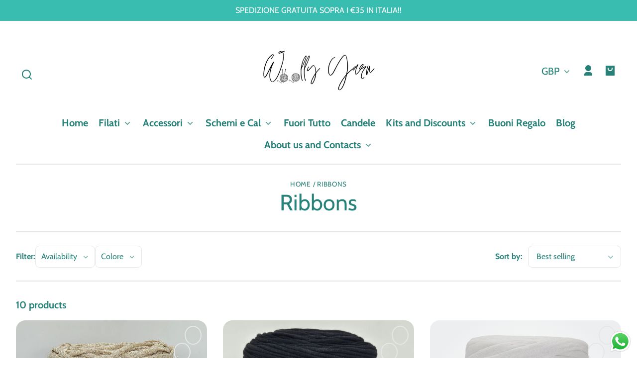

--- FILE ---
content_type: text/css
request_url: https://woollyyarnshop.com/cdn/shop/t/5/assets/styles-utilities-animations.css?v=46963381867819055221740645688
body_size: -200
content:
.animate--fade-in,.animate--step-in,.animate--step-in .animate__step-container>*{animation:animateFadeInUp var(--animation-duration) var(--transition-timing-function) forwards;opacity:0}.animate--fade-in.animate--loaded{--animation-duration: .75s}.animate--step-in.animate--loaded{--animation-duration: .5s;--input-duration: calc(var(--animation-duration) * .5)}.animate--step-in.animate--loaded .animate__step-container>*{animation-delay:calc(var(--input-duration) * var(--i))}.marquee{--marquee-gap: var(--space-medium);--marquee-speed: 100s;display:flex;gap:var(--marquee-gap);overflow:hidden;width:var(--viewport-width)}.marquee__content{align-items:center;animation:marquee-scroll var(--marquee-speed) linear infinite;display:flex;flex-shrink:0;gap:var(--marquee-gap);justify-content:space-around;min-width:100%}.marquee--reverse .marquee__content{animation:marquee-scroll-reverse var(--marquee-speed) linear infinite}.marquee--pause-on-hover:hover .marquee__content{animation-play-state:paused}@media (prefers-reduced-motion){.animate--fade-in,.animate--step-in,.animate--step-in .animate__step-container>*{opacity:1!important;animation:none!important}.marquee__content{animation-play-state:paused!important}}.no-js .animate--fade-in,.no-js .animate--step-in,.no-js .animate--step-in .animate__step-container>*{opacity:1!important;animation:none!important}@keyframes animateFadeInUp{0%{opacity:0;transform:translateY(var(--space-large))}to{opacity:1;transform:translateY(0)}}@keyframes animateFadeIn{0%{opacity:0}to{opacity:1}}@keyframes marquee-scroll{0%{transform:translate(0)}to{transform:translate(calc(-100% - var(--marquee-gap)))}}@keyframes marquee-scroll-reverse{0%{transform:translate(calc(-100% - var(--marquee-gap)))}to{transform:translate(0)}}@keyframes slide-up{0%{transform:translateY(0);opacity:1}to{transform:translateY(-100%);opacity:0}}@keyframes slide-in{0%{transform:translateY(100%);opacity:0}to{transform:translateY(0);opacity:1}}
/*# sourceMappingURL=/cdn/shop/t/5/assets/styles-utilities-animations.css.map?v=46963381867819055221740645688 */


--- FILE ---
content_type: text/css
request_url: https://woollyyarnshop.com/cdn/shop/t/5/assets/styles-utilities-forms.css?v=15676349795811235531740645688
body_size: 508
content:
.dropdown-link__toggle{display:block;text-align:left}.dropdown-link__caret{display:inline-block;opacity:.75;transform:rotate(90deg);transform-origin:center;transition:transform var(--transition-duration) var(--transition-timing-function)}.dropdown-link[open]>.dropdown-link__toggle .dropdown-link__caret,.dropdown-link.is-open>.dropdown-link__toggle .dropdown-link__caret,.dropdown-link.is-open>.dropdown-link__button .dropdown-link__caret{transform:rotate(-90deg)}.form-label--reset{font-weight:var(--font-body-weight)}.form-dropdown{background-color:var(--color-background);border-radius:var(--border-radius);color:var(--color-foreground);height:var(--pointer-element-min-height);position:relative}.form-dropdown__caret{color:var(--color-foreground);opacity:.5;position:absolute;right:var(--space-small);top:.8rem;transition:opacity var(--transition-duration) var(--transition-timing-function);transform:rotate(90deg);z-index:var(--z-index-background)}.form-dropdown:hover .form-dropdown__caret{opacity:1}.form-dropdown select{-webkit-appearance:none;-moz-appearance:none;appearance:none;background-color:transparent;border:var(--border--thin);height:var(--pointer-element-min-height);border-radius:var(--border-radius);padding-left:1rem;padding-right:2.5rem;position:relative;width:100%;z-index:var(--z-index-base)}.form-dropdown select:focus-visible{border-color:var(--color-foreground);outline:0}.form-message{font-size:var(--font-copy-size-small);font-style:oblique;font-weight:700;line-height:1.3}.form-message li:not(:last-child){margin-bottom:var(--space-small)}.form-message__focusable-title{align-items:center;display:flex;padding:.25em}.form-message__focusable-title br{display:none}.form-message__focusable-title.error:focus-visible{outline:0}.form-message__focusable-title.success:focus-visible{outline:0}.form-message__icon{flex:none;height:1.2em;width:1.2em}.form-checkbox{--checkbox-size: 1.5rem;align-items:center;display:flex;gap:var(--space-small);position:relative;word-break:break-word}.form-checkbox input[type=checkbox]{-webkit-appearance:none;appearance:none;border-radius:0;height:var(--checkbox-size);left:0;opacity:1;position:absolute;width:var(--checkbox-size);z-index:var(--z-index-hidden)}.form-checkbox input[type=checkbox]:focus-visible{outline:2px solid hsla(var(--color-foreground-raw),.3)}.form-checkbox__box{background-color:var(--color-background);border:1px solid hsla(var(--color-foreground-raw),.5);flex:none;height:var(--checkbox-size);width:var(--checkbox-size)}.form-checkbox__box:hover{border-color:var(--color-primary)}.form-checkbox .form-checkbox__checkmark{fill:var(--color-primary-contrast);flex-shrink:0;height:var(--checkbox-size);left:.2rem;position:absolute;visibility:hidden;width:calc(var(--checkbox-size) * .8);z-index:var(--z-index-slideshow-interaction)}.form-checkbox>input[type=checkbox]:checked~.form-checkbox__checkmark{visibility:visible}.form-checkbox>input[type=checkbox]:checked~.form-checkbox__box{background-color:var(--color-primary);border-color:var(--color-primary)}.form-checkbox.disabled{color:hsla(var(--color-foreground-raw),.4)}.form-checkbox.disabled .form-checkbox__box{border-color:hsla(var(--color-foreground-raw),.2)}.input--error{border:var(--border-size--thick) solid var(--color-foreground)}.quantity-selector{align-items:center;border:var(--border--thin);border-radius:var(--border-radius);display:flex;font-size:1rem;height:var(--pointer-element-min-height);justify-content:space-between;max-width:9rem}.quantity-selector--auto-width{max-width:unset}.quantity-selector__input{-moz-appearance:textfield;background-color:transparent;border:none;box-shadow:none;color:inherit;flex:none;font-size:1em;font-weight:400;margin:0;max-width:3ch;padding-left:0;padding-right:0;text-align:center}.no-js .quantity-selector__input{min-width:5ch}.quantity-selector__input::-webkit-outer-spin-button,.quantity-selector__input::-webkit-inner-spin-button{-moz-appearance:none;-webkit-appearance:none;appearance:none;margin:0}.quantity-selector__button{--button-foreground-color: var(--color-foreground);--button-foreground-color-raw: var(--color-foreground-raw);background-color:transparent;border-radius:0;display:flex;padding:0 var(--space-xsmall);opacity:.7;width:var(--pointer-element-min-height)}.quantity-selector__button:hover{background-color:transparent;border-color:transparent;color:var(--button-foreground-color);opacity:1}.quantity-selector__button:focus-visible{border-color:hsla(var(--button-foreground-color-raw),.3);box-shadow:none}.quantity-selector__button:disabled,.quantity-selector__button:disabled:hover{background-color:transparent;border-color:transparent;opacity:.4}.quantity-selector__button svg{height:1.2em;width:1.2em}.cart-form__additional-checkout-buttons .shopify-cleanslate ul{display:block!important}.cart-form button,.cart-form__additional-checkout-buttons .shopify-cleanslate li{margin-top:var(--space-small)!important}.cart-form__additional-checkout-buttons .shopify-cleanslate ul [role=button]{border-radius:var(--border-radius-pill)!important;height:var(--pointer-element-min-height)!important}.inline-text-input{position:relative}.inline-text-input__input{padding-right:8.75rem}.inline-text-input__button{padding:var(--space-xsmall);position:absolute;right:var(--space-xsmall);top:calc(50% - 2px);transform:translateY(-50%)}.inline-text-input__reset{position:absolute;right:calc(24px + var(--space-medium));top:50%;transform:translateY(-50%)}.recipient-form__inputs{max-height:0;opacity:0;transition-property:max-height,padding,visibility,opacity;transition-duration:.6s,.6s,.2s,.2s;transition-timing-function:var(--transition-timing-function);transition-delay:.1s,.1s,0s,0s;visibility:hidden}.recipient-form--enabled .recipient-form__inputs{max-height:1000px;opacity:1;padding-bottom:var(--space-large);padding-top:var(--space-medium);transition-delay:0s,0s,.3s,.3s;visibility:visible}
/*# sourceMappingURL=/cdn/shop/t/5/assets/styles-utilities-forms.css.map?v=15676349795811235531740645688 */
